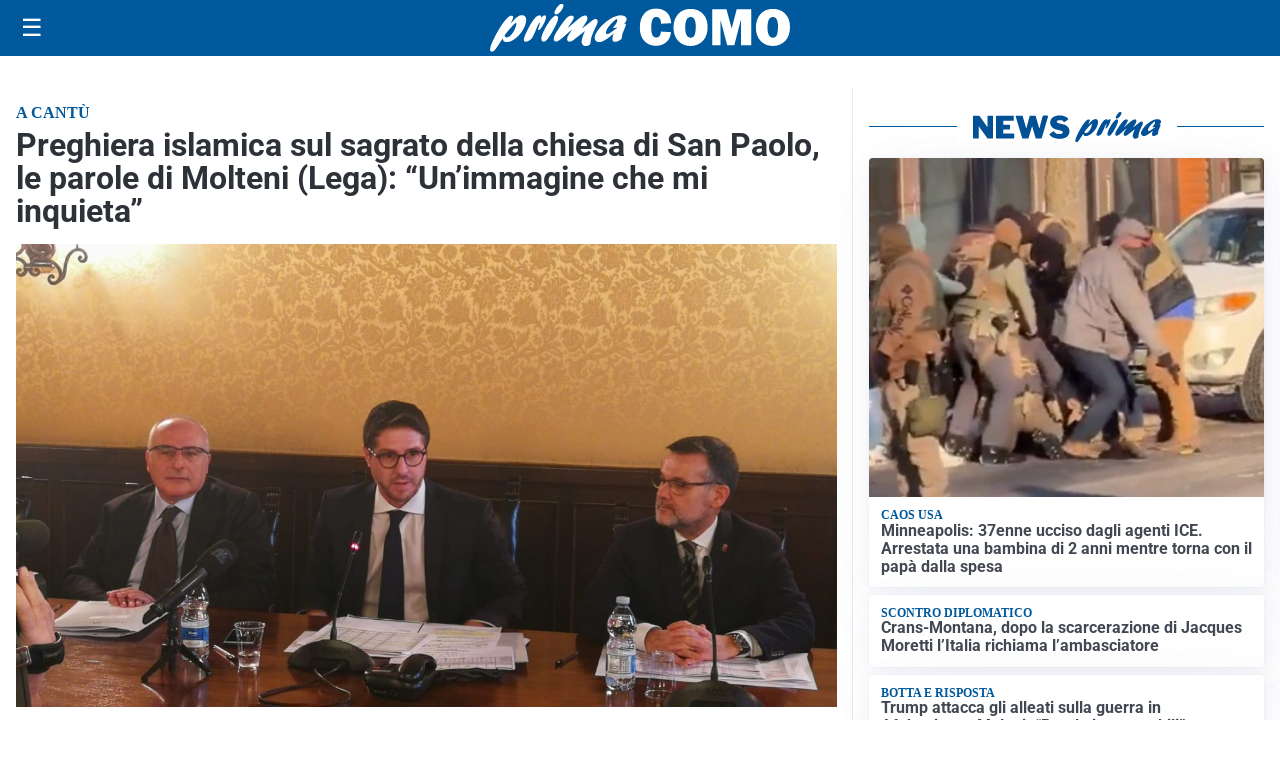

--- FILE ---
content_type: text/html; charset=utf8
request_url: https://primacomo.it/media/my-theme/widgets/list-posts/sidebar-business-pmi.html?ts=29488809
body_size: 514
content:
<div class="widget-title-img"><img src="https://format.netweek.it/media/loghi/business-pmi.svg" alt="Logo Business PMI" class="widget-logo logo-light-and-dark" /></div>
<div class="widget-sidebar-featured-poi-lista">
            
                    <article class="featured">
                <a href="https://primacomo.it/rubriche/business-pmi/unopportunita-per-raccontare-il-valore-dellimpresa/">
                                            <figure><img width="420" height="252" src="https://primacomo.it/media/2025/07/Business_PMI-420x252.png" class="attachment-thumbnail size-thumbnail wp-post-image" alt="Un’opportunità per raccontare il valore dell’impresa" loading="lazy" sizes="(max-width: 480px) 480px, (max-width: 1024px) 640px, 1280px" decoding="async" srcset="https://primacomo.it/media/2025/07/Business_PMI-420x252.png 420w, https://primacomo.it/media/2025/07/Business_PMI-210x126.png 210w, https://primacomo.it/media/2025/07/Business_PMI-680x408.png 680w, https://primacomo.it/media/2025/07/Business_PMI-1360x816.png 1360w" /></figure>
                                        <div class="post-meta">
                                                    <span class="lancio">La Rubrica</span>
                                                <h3>Un’opportunità per raccontare il valore dell’impresa</h3>
                    </div>
                </a>
            </article>
            </div>

<div class="widget-footer"><a role="button" href="/rubriche/business-pmi/" class="outline widget-more-button">Altre notizie</a></div>

--- FILE ---
content_type: text/html; charset=utf8
request_url: https://primacomo.it/media/my-theme/widgets/list-posts/sidebar-idee-e-consigli.html?ts=29488809
body_size: 518
content:
<div class="widget-title"><span>Idee e consigli</span></div>
<div class="widget-sidebar-featured-poi-lista">
            
                    <article class="featured">
                <a href="https://primacomo.it/rubriche/idee-e-consigli/armony-floor-la-competenza-industriale-che-da-forma-al-legno/">
                                            <figure><img width="480" height="300" src="https://primacomo.it/media/2026/01/Primacomo-pavimento-480x300.jpg" class="attachment-thumbnail size-thumbnail wp-post-image" alt="Armony Floor: la competenza industriale che dà forma al legno" loading="lazy" sizes="(max-width: 480px) 480px, (max-width: 1024px) 640px, 1280px" decoding="async" /></figure>
                                        <div class="post-meta">
                                                <h3>Armony Floor: la competenza industriale che dà forma al legno</h3>
                    </div>
                </a>
            </article>
                    
                    <article class="compact">
                <a href="https://primacomo.it/rubriche/idee-e-consigli/acquisti-consapevoli-e-stampa-senza-sorprese-perche-sempre-piu-italiani-scelgono-offertecartucce-com/">
                    <div class="post-meta">
                                                <h3>Acquisti consapevoli e stampa senza sorprese: perché sempre più italiani scelgono Offertecartucce.com</h3>
                    </div>
                </a>
            </article>
            </div>

<div class="widget-footer"><a role="button" href="/idee-e-consigli/" class="outline widget-more-button">Altre notizie</a></div>